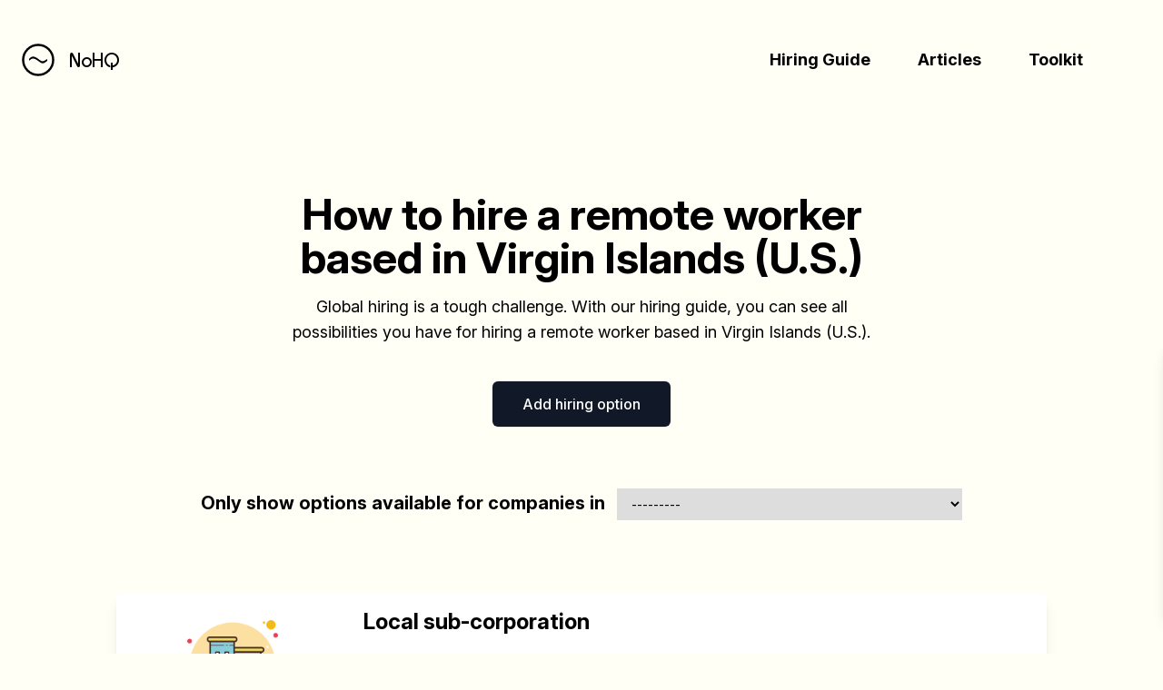

--- FILE ---
content_type: text/html; charset=utf-8
request_url: https://nohq.co/hire/virgin-islands-(u.s.)/
body_size: 11072
content:

<!doctype html>
<html style="overflow-x: hidden" lang="en">
<head>
    <title>How to hire a remote worker based in Virgin Islands (U.S.) - NoHQ</title>
    <meta name="description"
          content="Global hiring is a tough challenge. With our hiring guide, you can see
    all possibilities you have for hiring a remote worker based in Virgin Islands (U.S.).">
    <meta name="robots" content="index, follow">

    <link rel="canonical" href="https://nohq.co/hire/virgin-islands-(u.s.)/">
    <meta name="viewport" content="width=device-width,initial-scale=1">
    <style>
        .h-50 {
            height: 60vh;
        }
    </style>
    <link rel="stylesheet" href="/static/tailwind.min.css">
    <link rel="stylesheet" href="/static/fonts/fonts.css">
    <link rel="stylesheet" href="/static/styles.css">
    <link rel="stylesheet" href="/static/balloon.min.css">

    <link rel="apple-touch-icon" sizes="57x57" href="/static/img/favicon/apple-icon-57x57.png">
    <link rel="apple-touch-icon" sizes="60x60" href="/static/img/favicon/apple-icon-60x60.png">
    <link rel="apple-touch-icon" sizes="72x72" href="/static/img/favicon/apple-icon-72x72.png">
    <link rel="apple-touch-icon" sizes="76x76" href="/static/img/favicon/apple-icon-76x76.png">
    <link rel="apple-touch-icon" sizes="114x114" href="/static/img/favicon/apple-icon-114x114.png">
    <link rel="apple-touch-icon" sizes="120x120" href="/static/img/favicon/apple-icon-120x120.png">
    <link rel="apple-touch-icon" sizes="144x144" href="/static/img/favicon/apple-icon-144x144.png">
    <link rel="apple-touch-icon" sizes="152x152" href="/static/img/favicon/apple-icon-152x152.png">
    <link rel="apple-touch-icon" sizes="180x180" href="/static/img/favicon/apple-icon-180x180.png">
    <link rel="icon" type="image/png" sizes="192x192" href="/static/img/favicon/android-icon-192x192.png">
    <link rel="icon" type="image/png" sizes="32x32" href="/static/img/favicon/favicon-32x32.png">
    <link rel="icon" type="image/png" sizes="96x96" href="/static/img/favicon/favicon-96x96.png">
    <link rel="icon" type="image/png" sizes="16x16" href="/static/img/favicon/favicon-16x16.png">
    <link rel="manifest" href="/static/img/favicon/manifest.json">
    <meta name="msapplication-TileColor" content="#ffffff">
    <meta name="msapplication-TileImage" content="/static/img/favicon/ms-icon-144x144.png">
    <meta name="theme-color" content="#ffffff">

    
        <meta name="twitter:card" content="summary_large_image">
        <meta name="twitter:site" content="@nohqco">
        <meta name="twitter:title"
              content="How to hire a remote worker based in Virgin Islands (U.S.) - NoHQ">
        <meta name="og:description"
              content="Global hiring is a tough challenge. With our hiring guide, you can see
    all possibilities you have for hiring a remote worker based in Virgin Islands (U.S.).">
        <meta name="og:image" content="https://nohq.co/static/img/twittercard.jpg">
    

    <script src="https://cdn.jsdelivr.net/gh/alpinejs/alpine@v2.0.1/dist/alpine.js" async></script>
    <script
            src="https://code.jquery.com/jquery-3.4.1.min.js"
            integrity="sha256-CSXorXvZcTkaix6Yvo6HppcZGetbYMGWSFlBw8HfCJo="
            crossorigin="anonymous"></script>
    

    <script src="https://unpkg.com/isotope-layout@3/dist/isotope.pkgd.min.js"></script>
    <link rel="stylesheet" href="/static/sprite-hq.css">

    <script>
        $( document ).ready(function() {
            setTimeout(function() { 
                $('#grid').isotope({
                    itemSelector: '.option',
                    layoutMode: 'vertical'
                });
            }, 300);
        });

        $('#filter').on('change', function () {
            $('#grid').isotope({filter: '.' + this.value + ', .global'});
        })
    </script>


    <script src="/static/scripts.js" async></script>

    

    
</head>
<body class="bg-yellow-100" style="overflow-x: hidden" x-data="{ open: false, quizpop: false , sub: false, ok: false}">



<nav class="px-6 py-12">
    <div class="flex container mx-auto items-center justify-between flex-wrap">
        <a class="flex items-center flex-shrink-0 mr-6" href="/">
            <svg width="36px" height="36px" viewBox="0 0 73 73" version="1.1" xmlns="http://www.w3.org/2000/svg"
                 xmlns:xlink="http://www.w3.org/1999/xlink">
                <g id="Page-1" stroke="none" stroke-width="1" fill="none" fill-rule="evenodd">
                    <g id="Group" transform="translate(3.000000, 3.000000)">
                        <path d="M14.7319293,34.5036331 C21.8424511,26.3851657 28.5575131,32.2194048 35.5904938,37.2243381 C38.2501547,39.1157373 40.9796025,41.1380795 43.8641326,40.9925873 C47.1286143,40.8179966 50.2302596,38.4028253 53.2233472,36.1767939 C54.5958253,35.1583482 53.9987586,30.9245238 52.6030182,31.972068 C48.617404,34.8819129 44.7093309,37.7917579 40.3825358,35.725768 C36.9397095,34.0671563 33.6984902,30.9972699 30.3487133,28.8148862 C24.4866037,25.0029894 18.9811833,24.5374142 13.5533041,30.7208347 C12.2738754,32.1757571 13.4447465,35.9585556 14.7241752,34.4890839 L14.7319293,34.5036331 Z"
                              id="Path" fill="#000000"></path>
                        <circle id="Oval" stroke="#000000" stroke-width="5" cx="33.5" cy="33.5" r="33.5"></circle>
                    </g>
                </g>
            </svg>
            <span class="font-bauhaus text-xl tracking-tight ml-4">NoHQ</span>
        </a>
        <div class="block md:hidden" onclick="$('.collapsed').toggleClass('collapsed-open')">
            <button class="flex items-center px-3 py-2 border rounded text-black border-black hover:text-white hover:border-white">
                <svg class="fill-current h-3 w-3" viewBox="0 0 20 20" xmlns="http://www.w3.org/2000/svg"><title>
                    Menu</title>
                    <path d="M0 3h20v2H0V3zm0 6h20v2H0V9zm0 6h20v2H0v-2z"/>
                </svg>
            </button>
        </div>
        <div class="w-full block relative flex-grow md:flex md:items-center md:w-auto collapsed md:collapsed-open">
            <div class="text-sm md:flex-grow">

            </div>
            <div class="mr-8">
                
                <div class="inline" id="open-dropdown-membership">
                    <a href="/hire/"
                       class="block mt-4 md:inline-block font-bold md:mt-0 text-black-lighter mr-12 text-lg ">
                        Hiring Guide
                    </a>
                </div>
                
                <a href="/blog/"
                   class="block mt-4 md:inline-block font-bold md:mt-0 text-black-lighter mr-12 text-lg ">
                    Articles
                </a>

                
                <a href="/tools/"
                   class="block mt-4 md:inline-block font-bold md:mt-0 text-black-lighter mr-8 text-lg ">
                    Toolkit
                </a>
            </div>
        </div>
    </div>
</nav>





    <style>
        .option-description p {
            margin-bottom: 1em;
        }
    </style>

    <div class="container mx-auto p-4 sm:w-5/6 text-lg text-center">
        <h1 class="text-4xl sm:text-5xl mt-16 mb-4 font-bold">How to hire a remote worker<br/>based in Virgin Islands (U.S.)
        </h1>
        <p class="text-lg my-2 mx-auto max-w-2xl">Global hiring is a tough challenge. With our hiring guide, you can see
            all possibilities you have for hiring a remote worker based in Virgin Islands (U.S.).</p>

        <a href="https://airtable.com/shrrcDnh9f1gMzb8k" target="_blank"
           class="mt-8 mb-4 inline-block px-8 py-3 border border-transparent text-base leading-6 font-medium rounded-md text-white bg-gray-900 hover:bg-gray-800 focus:outline-none focus:shadow-outline transition duration-150 ease-in-out">
            Add hiring option
        </a>


        <div class="max-w-screen-lg mx-auto p-8 text-center block overflow-hidden rounded-lg my-4">
            <span class="text-xl font-bold inline mr-2">Only show options available for companies in</span>
            <select title="filter" id="filter"
                    class="mt-1 max-w-sm form-select inline pl-3 pr-10 py-2 text-base leading-6 border-gray-300 focus:outline-none focus:shadow-outline-blue focus:border-blue-300 sm:text-sm sm:leading-5">
                <option value="-" selected>---------</option>
                
                    <option value="AF">
                        Afghanistan
                    </option>
                
                    <option value="AL">
                        Albania
                    </option>
                
                    <option value="DZ">
                        Algeria
                    </option>
                
                    <option value="AS">
                        American Samoa
                    </option>
                
                    <option value="AD">
                        Andorra
                    </option>
                
                    <option value="AO">
                        Angola
                    </option>
                
                    <option value="AI">
                        Anguilla
                    </option>
                
                    <option value="AQ">
                        Antarctica
                    </option>
                
                    <option value="AG">
                        Antigua and Barbuda
                    </option>
                
                    <option value="AR">
                        Argentina
                    </option>
                
                    <option value="AM">
                        Armenia
                    </option>
                
                    <option value="AW">
                        Aruba
                    </option>
                
                    <option value="AU">
                        Australia
                    </option>
                
                    <option value="AT">
                        Austria
                    </option>
                
                    <option value="AZ">
                        Azerbaijan
                    </option>
                
                    <option value="BS">
                        Bahamas
                    </option>
                
                    <option value="BH">
                        Bahrain
                    </option>
                
                    <option value="BD">
                        Bangladesh
                    </option>
                
                    <option value="BB">
                        Barbados
                    </option>
                
                    <option value="BY">
                        Belarus
                    </option>
                
                    <option value="BE">
                        Belgium
                    </option>
                
                    <option value="BZ">
                        Belize
                    </option>
                
                    <option value="BJ">
                        Benin
                    </option>
                
                    <option value="BM">
                        Bermuda
                    </option>
                
                    <option value="BT">
                        Bhutan
                    </option>
                
                    <option value="BO">
                        Bolivia
                    </option>
                
                    <option value="BQ">
                        Bonaire, Sint Eustatius and Saba
                    </option>
                
                    <option value="BA">
                        Bosnia and Herzegovina
                    </option>
                
                    <option value="BW">
                        Botswana
                    </option>
                
                    <option value="BV">
                        Bouvet Island
                    </option>
                
                    <option value="BR">
                        Brazil
                    </option>
                
                    <option value="IO">
                        British Indian Ocean Territory
                    </option>
                
                    <option value="BN">
                        Brunei
                    </option>
                
                    <option value="BG">
                        Bulgaria
                    </option>
                
                    <option value="BF">
                        Burkina Faso
                    </option>
                
                    <option value="BI">
                        Burundi
                    </option>
                
                    <option value="CV">
                        Cabo Verde
                    </option>
                
                    <option value="KH">
                        Cambodia
                    </option>
                
                    <option value="CM">
                        Cameroon
                    </option>
                
                    <option value="CA">
                        Canada
                    </option>
                
                    <option value="KY">
                        Cayman Islands
                    </option>
                
                    <option value="CF">
                        Central African Republic
                    </option>
                
                    <option value="TD">
                        Chad
                    </option>
                
                    <option value="CL">
                        Chile
                    </option>
                
                    <option value="CN">
                        China
                    </option>
                
                    <option value="CX">
                        Christmas Island
                    </option>
                
                    <option value="CC">
                        Cocos (Keeling) Islands
                    </option>
                
                    <option value="CO">
                        Colombia
                    </option>
                
                    <option value="KM">
                        Comoros
                    </option>
                
                    <option value="CG">
                        Congo
                    </option>
                
                    <option value="CD">
                        Congo (the Democratic Republic of the)
                    </option>
                
                    <option value="CK">
                        Cook Islands
                    </option>
                
                    <option value="CR">
                        Costa Rica
                    </option>
                
                    <option value="HR">
                        Croatia
                    </option>
                
                    <option value="CU">
                        Cuba
                    </option>
                
                    <option value="CW">
                        Curaçao
                    </option>
                
                    <option value="CY">
                        Cyprus
                    </option>
                
                    <option value="CZ">
                        Czechia
                    </option>
                
                    <option value="CI">
                        Côte d&#39;Ivoire
                    </option>
                
                    <option value="DK">
                        Denmark
                    </option>
                
                    <option value="DJ">
                        Djibouti
                    </option>
                
                    <option value="DM">
                        Dominica
                    </option>
                
                    <option value="DO">
                        Dominican Republic
                    </option>
                
                    <option value="EC">
                        Ecuador
                    </option>
                
                    <option value="EG">
                        Egypt
                    </option>
                
                    <option value="SV">
                        El Salvador
                    </option>
                
                    <option value="GQ">
                        Equatorial Guinea
                    </option>
                
                    <option value="ER">
                        Eritrea
                    </option>
                
                    <option value="EE">
                        Estonia
                    </option>
                
                    <option value="SZ">
                        Eswatini
                    </option>
                
                    <option value="ET">
                        Ethiopia
                    </option>
                
                    <option value="FK">
                        Falkland Islands (Malvinas)
                    </option>
                
                    <option value="FO">
                        Faroe Islands
                    </option>
                
                    <option value="FJ">
                        Fiji
                    </option>
                
                    <option value="FI">
                        Finland
                    </option>
                
                    <option value="FR">
                        France
                    </option>
                
                    <option value="GF">
                        French Guiana
                    </option>
                
                    <option value="PF">
                        French Polynesia
                    </option>
                
                    <option value="TF">
                        French Southern Territories
                    </option>
                
                    <option value="GA">
                        Gabon
                    </option>
                
                    <option value="GM">
                        Gambia
                    </option>
                
                    <option value="GE">
                        Georgia
                    </option>
                
                    <option value="DE">
                        Germany
                    </option>
                
                    <option value="GH">
                        Ghana
                    </option>
                
                    <option value="GI">
                        Gibraltar
                    </option>
                
                    <option value="GR">
                        Greece
                    </option>
                
                    <option value="GL">
                        Greenland
                    </option>
                
                    <option value="GD">
                        Grenada
                    </option>
                
                    <option value="GP">
                        Guadeloupe
                    </option>
                
                    <option value="GU">
                        Guam
                    </option>
                
                    <option value="GT">
                        Guatemala
                    </option>
                
                    <option value="GG">
                        Guernsey
                    </option>
                
                    <option value="GN">
                        Guinea
                    </option>
                
                    <option value="GW">
                        Guinea-Bissau
                    </option>
                
                    <option value="GY">
                        Guyana
                    </option>
                
                    <option value="HT">
                        Haiti
                    </option>
                
                    <option value="HM">
                        Heard Island and McDonald Islands
                    </option>
                
                    <option value="VA">
                        Holy See
                    </option>
                
                    <option value="HN">
                        Honduras
                    </option>
                
                    <option value="HK">
                        Hong Kong
                    </option>
                
                    <option value="HU">
                        Hungary
                    </option>
                
                    <option value="IS">
                        Iceland
                    </option>
                
                    <option value="IN">
                        India
                    </option>
                
                    <option value="ID">
                        Indonesia
                    </option>
                
                    <option value="IR">
                        Iran
                    </option>
                
                    <option value="IQ">
                        Iraq
                    </option>
                
                    <option value="IE">
                        Ireland
                    </option>
                
                    <option value="IM">
                        Isle of Man
                    </option>
                
                    <option value="IL">
                        Israel
                    </option>
                
                    <option value="IT">
                        Italy
                    </option>
                
                    <option value="JM">
                        Jamaica
                    </option>
                
                    <option value="JP">
                        Japan
                    </option>
                
                    <option value="JE">
                        Jersey
                    </option>
                
                    <option value="JO">
                        Jordan
                    </option>
                
                    <option value="KZ">
                        Kazakhstan
                    </option>
                
                    <option value="KE">
                        Kenya
                    </option>
                
                    <option value="KI">
                        Kiribati
                    </option>
                
                    <option value="KW">
                        Kuwait
                    </option>
                
                    <option value="KG">
                        Kyrgyzstan
                    </option>
                
                    <option value="LA">
                        Laos
                    </option>
                
                    <option value="LV">
                        Latvia
                    </option>
                
                    <option value="LB">
                        Lebanon
                    </option>
                
                    <option value="LS">
                        Lesotho
                    </option>
                
                    <option value="LR">
                        Liberia
                    </option>
                
                    <option value="LY">
                        Libya
                    </option>
                
                    <option value="LI">
                        Liechtenstein
                    </option>
                
                    <option value="LT">
                        Lithuania
                    </option>
                
                    <option value="LU">
                        Luxembourg
                    </option>
                
                    <option value="MO">
                        Macao
                    </option>
                
                    <option value="MG">
                        Madagascar
                    </option>
                
                    <option value="MW">
                        Malawi
                    </option>
                
                    <option value="MY">
                        Malaysia
                    </option>
                
                    <option value="MV">
                        Maldives
                    </option>
                
                    <option value="ML">
                        Mali
                    </option>
                
                    <option value="MT">
                        Malta
                    </option>
                
                    <option value="MH">
                        Marshall Islands
                    </option>
                
                    <option value="MQ">
                        Martinique
                    </option>
                
                    <option value="MR">
                        Mauritania
                    </option>
                
                    <option value="MU">
                        Mauritius
                    </option>
                
                    <option value="YT">
                        Mayotte
                    </option>
                
                    <option value="MX">
                        Mexico
                    </option>
                
                    <option value="FM">
                        Micronesia (Federated States of)
                    </option>
                
                    <option value="MD">
                        Moldova
                    </option>
                
                    <option value="MC">
                        Monaco
                    </option>
                
                    <option value="MN">
                        Mongolia
                    </option>
                
                    <option value="ME">
                        Montenegro
                    </option>
                
                    <option value="MS">
                        Montserrat
                    </option>
                
                    <option value="MA">
                        Morocco
                    </option>
                
                    <option value="MZ">
                        Mozambique
                    </option>
                
                    <option value="MM">
                        Myanmar
                    </option>
                
                    <option value="NA">
                        Namibia
                    </option>
                
                    <option value="NR">
                        Nauru
                    </option>
                
                    <option value="NP">
                        Nepal
                    </option>
                
                    <option value="NL">
                        Netherlands
                    </option>
                
                    <option value="NC">
                        New Caledonia
                    </option>
                
                    <option value="NZ">
                        New Zealand
                    </option>
                
                    <option value="NI">
                        Nicaragua
                    </option>
                
                    <option value="NE">
                        Niger
                    </option>
                
                    <option value="NG">
                        Nigeria
                    </option>
                
                    <option value="NU">
                        Niue
                    </option>
                
                    <option value="NF">
                        Norfolk Island
                    </option>
                
                    <option value="KP">
                        North Korea
                    </option>
                
                    <option value="MK">
                        North Macedonia
                    </option>
                
                    <option value="MP">
                        Northern Mariana Islands
                    </option>
                
                    <option value="NO">
                        Norway
                    </option>
                
                    <option value="OM">
                        Oman
                    </option>
                
                    <option value="PK">
                        Pakistan
                    </option>
                
                    <option value="PW">
                        Palau
                    </option>
                
                    <option value="PS">
                        Palestine, State of
                    </option>
                
                    <option value="PA">
                        Panama
                    </option>
                
                    <option value="PG">
                        Papua New Guinea
                    </option>
                
                    <option value="PY">
                        Paraguay
                    </option>
                
                    <option value="PE">
                        Peru
                    </option>
                
                    <option value="PH">
                        Philippines
                    </option>
                
                    <option value="PN">
                        Pitcairn
                    </option>
                
                    <option value="PL">
                        Poland
                    </option>
                
                    <option value="PT">
                        Portugal
                    </option>
                
                    <option value="PR">
                        Puerto Rico
                    </option>
                
                    <option value="QA">
                        Qatar
                    </option>
                
                    <option value="RO">
                        Romania
                    </option>
                
                    <option value="RU">
                        Russia
                    </option>
                
                    <option value="RW">
                        Rwanda
                    </option>
                
                    <option value="RE">
                        Réunion
                    </option>
                
                    <option value="BL">
                        Saint Barthélemy
                    </option>
                
                    <option value="SH">
                        Saint Helena, Ascension and Tristan da Cunha
                    </option>
                
                    <option value="KN">
                        Saint Kitts and Nevis
                    </option>
                
                    <option value="LC">
                        Saint Lucia
                    </option>
                
                    <option value="MF">
                        Saint Martin (French part)
                    </option>
                
                    <option value="PM">
                        Saint Pierre and Miquelon
                    </option>
                
                    <option value="VC">
                        Saint Vincent and the Grenadines
                    </option>
                
                    <option value="WS">
                        Samoa
                    </option>
                
                    <option value="SM">
                        San Marino
                    </option>
                
                    <option value="ST">
                        Sao Tome and Principe
                    </option>
                
                    <option value="SA">
                        Saudi Arabia
                    </option>
                
                    <option value="SN">
                        Senegal
                    </option>
                
                    <option value="RS">
                        Serbia
                    </option>
                
                    <option value="SC">
                        Seychelles
                    </option>
                
                    <option value="SL">
                        Sierra Leone
                    </option>
                
                    <option value="SG">
                        Singapore
                    </option>
                
                    <option value="SX">
                        Sint Maarten (Dutch part)
                    </option>
                
                    <option value="SK">
                        Slovakia
                    </option>
                
                    <option value="SI">
                        Slovenia
                    </option>
                
                    <option value="SB">
                        Solomon Islands
                    </option>
                
                    <option value="SO">
                        Somalia
                    </option>
                
                    <option value="ZA">
                        South Africa
                    </option>
                
                    <option value="GS">
                        South Georgia and the South Sandwich Islands
                    </option>
                
                    <option value="KR">
                        South Korea
                    </option>
                
                    <option value="SS">
                        South Sudan
                    </option>
                
                    <option value="ES">
                        Spain
                    </option>
                
                    <option value="LK">
                        Sri Lanka
                    </option>
                
                    <option value="SD">
                        Sudan
                    </option>
                
                    <option value="SR">
                        Suriname
                    </option>
                
                    <option value="SJ">
                        Svalbard and Jan Mayen
                    </option>
                
                    <option value="SE">
                        Sweden
                    </option>
                
                    <option value="CH">
                        Switzerland
                    </option>
                
                    <option value="SY">
                        Syria
                    </option>
                
                    <option value="TW">
                        Taiwan
                    </option>
                
                    <option value="TJ">
                        Tajikistan
                    </option>
                
                    <option value="TZ">
                        Tanzania
                    </option>
                
                    <option value="TH">
                        Thailand
                    </option>
                
                    <option value="TL">
                        Timor-Leste
                    </option>
                
                    <option value="TG">
                        Togo
                    </option>
                
                    <option value="TK">
                        Tokelau
                    </option>
                
                    <option value="TO">
                        Tonga
                    </option>
                
                    <option value="TT">
                        Trinidad and Tobago
                    </option>
                
                    <option value="TN">
                        Tunisia
                    </option>
                
                    <option value="TR">
                        Turkey
                    </option>
                
                    <option value="TM">
                        Turkmenistan
                    </option>
                
                    <option value="TC">
                        Turks and Caicos Islands
                    </option>
                
                    <option value="TV">
                        Tuvalu
                    </option>
                
                    <option value="UG">
                        Uganda
                    </option>
                
                    <option value="UA">
                        Ukraine
                    </option>
                
                    <option value="AE">
                        United Arab Emirates
                    </option>
                
                    <option value="GB">
                        United Kingdom
                    </option>
                
                    <option value="UM">
                        United States Minor Outlying Islands
                    </option>
                
                    <option value="US">
                        United States of America
                    </option>
                
                    <option value="UY">
                        Uruguay
                    </option>
                
                    <option value="UZ">
                        Uzbekistan
                    </option>
                
                    <option value="VU">
                        Vanuatu
                    </option>
                
                    <option value="VE">
                        Venezuela
                    </option>
                
                    <option value="VN">
                        Vietnam
                    </option>
                
                    <option value="VG">
                        Virgin Islands (British)
                    </option>
                
                    <option value="VI">
                        Virgin Islands (U.S.)
                    </option>
                
                    <option value="WF">
                        Wallis and Futuna
                    </option>
                
                    <option value="EH">
                        Western Sahara
                    </option>
                
                    <option value="YE">
                        Yemen
                    </option>
                
                    <option value="ZM">
                        Zambia
                    </option>
                
                    <option value="ZW">
                        Zimbabwe
                    </option>
                
                    <option value="AX">
                        Åland Islands
                    </option>
                
            </select>
        </div>


        <section class="max-w-screen-lg mx-auto mt-8 rounded text-left" id="grid">

            

            
                <div href="javascript:void(0);"
                    class="p-4 sm:p-0 block bg-white overflow-hidden shadow-lg w-full rounded-lg my-4 cursor-default option global">
                    <div class="grid sm:grid-cols-4">
                        
                        <div class="col-span-1 relative">
                            <div class="flex flex-col items-start">
                                
                                    <img src="/media/company.png" class="w-1/2 rounded-lg max-w-sm sm:mx-auto md:my-4 float-left mr-4 md:my-2 sm:my-4 mb-4 lg:float-none" alt="">
                                
                            </div>
                        </div>
                        <div class="sm:p-4 col-span-3">
                            <h2 class="text-2xl md:mb-10 sm:mb-8 font-bold">
                                
                                    Local sub-corporation
                                
                            </h2>
                            <div class="text-lg block option-description"><p>The legally compliant way to hire employees in any country of the world is to set up a sub-corporation in said country. Depending on the country, this is easier said than done and often needs local representation. It's therefore only realistic to do if you are planning on quickly hiring a larger team in a specific country or are already working with a big workforce in a specifc country.</p></div>
                            <div class="sm:flex">
                                <div class="w-1/2">
                                    <h3 class="text-xl font-bold mt-4 mb-2">Positives</h3>
                                    <div>
                                        <ul>
<li>legally compliant</li>
<li>possible worldwide</li>
<li>employee protection</li>
</ul>
                                    </div>
                                </div>
                                <div>
                                    <h3 class="text-xl font-bold mt-4 mb-2">Negatives</h3>
                                    <div>
                                        <ul>
<li>expensive</li>
<li>large overhead and operational cost</li>
</ul>
                                    </div>
                                </div>
                            </div>
                            <h3 class="text-xl font-bold mt-4 mb-2">Available in</h3>
                            
                                🌍 Worldwide!
                            
                            <!-- Tags -->
                            
                        </div>
                    </div>
                </div>
            
                <div href="https://deel.grsm.io/1pkliyjf9tt8?ref=nohq"
                    class="p-4 sm:p-0 block bg-white overflow-hidden shadow-lg w-full rounded-lg my-4 hover:bg-gray-50 transition-all duration-200 ease-in-out option global">
                    <div class="grid sm:grid-cols-4">
                        
                        <div class="col-span-1 relative">
                            <div class="flex flex-col items-start">
                                
                                    <img src="/media/1_m56b34HlIDSZfM1u6RLmRQ.png" class="w-1/2 rounded-lg max-w-sm sm:mx-auto md:my-4 float-left mr-4 md:my-2 sm:my-4 mb-4 lg:float-none" alt="">
                                
                            </div>
                        </div>
                        <div class="sm:p-4 col-span-3">
                            <h2 class="text-2xl md:mb-10 sm:mb-8 font-bold">
                                
                                    <a href="https://deel.grsm.io/1pkliyjf9tt8?ref=nohq" class="no-underline hover:underline" title="Go to Site...">
                                        Deel
                                    </a>
                                
                            </h2>
                            <div class="text-lg block option-description"><p>Deel is a payment solution and management software for remote teams that are planning to onboard remote employees in the form of contractors. The issue that Deel solves here is establishing legally compliant contracts with everyone and running payroll, making sure that everyone gets paid on time, no matter where they are.</p>
<p>Compared to running your own payroll, this obviously comes at a cost. However, the cost is substantially lower than a EOR (employer of record) solution and starting at just $50/month.</p></div>
                            <div class="sm:flex">
                                <div class="w-1/2">
                                    <h3 class="text-xl font-bold mt-4 mb-2">Positives</h3>
                                    <div>
                                        <ul>
<li>less overhead</li>
<li>simple, cheap pricing</li>
<li>legally compliant</li>
</ul>
                                    </div>
                                </div>
                                <div>
                                    <h3 class="text-xl font-bold mt-4 mb-2">Negatives</h3>
                                    <div>
                                        <ul>
<li>no local employee benefits</li>
<li>cost scales per contract</li>
</ul>
                                    </div>
                                </div>
                            </div>
                            <h3 class="text-xl font-bold mt-4 mb-2">Available in</h3>
                            
                                🌍 Worldwide!
                            
                            <!-- Tags -->
                            
                        </div>
                    </div>
                </div>
            
                <div href="javascript:void(0);"
                    class="p-4 sm:p-0 block bg-white overflow-hidden shadow-lg w-full rounded-lg my-4 cursor-default option global">
                    <div class="grid sm:grid-cols-4">
                        
                        <div class="col-span-1 relative">
                            <div class="flex flex-col items-start">
                                
                                    <img src="/media/contract.png" class="w-1/2 rounded-lg max-w-sm sm:mx-auto md:my-4 float-left mr-4 md:my-2 sm:my-4 mb-4 lg:float-none" alt="">
                                
                            </div>
                        </div>
                        <div class="sm:p-4 col-span-3">
                            <h2 class="text-2xl md:mb-10 sm:mb-8 font-bold">
                                
                                    Independent contractor
                                
                            </h2>
                            <div class="text-lg block option-description"><p>The catch-all solution to hiring remote workers is to do so as independent contractors. ICA (Independent Contractor Agreements) are usually simple and short contracts that are legally compliant in some form or another in any country of the world.</p>
<p>The important distinction here is that independent contractors are not legally employed as employees. In their respective jurisdictions, your employees may therefore not be legally protected under employment laws, but are self-employed.</p></div>
                            <div class="sm:flex">
                                <div class="w-1/2">
                                    <h3 class="text-xl font-bold mt-4 mb-2">Positives</h3>
                                    <div>
                                        <ul>
<li>extremely simple to set up</li>
<li>cheap to set up and run</li>
<li>no legal overhead for company</li>
</ul>
                                    </div>
                                </div>
                                <div>
                                    <h3 class="text-xl font-bold mt-4 mb-2">Negatives</h3>
                                    <div>
                                        <ul>
<li>not protected as employee</li>
<li>higher overhead and cost for employee</li>
<li>missing local perks and pension regulations</li>
</ul>
                                    </div>
                                </div>
                            </div>
                            <h3 class="text-xl font-bold mt-4 mb-2">Available in</h3>
                            
                                🌍 Worldwide!
                            
                            <!-- Tags -->
                            
                        </div>
                    </div>
                </div>
            




        </section>

    </div>

    <!-- <div class="a2a_kit a2a_kit_size_32 a2a_floating_style a2a_vertical_style"
         style="top:150px;">
        <a class="a2a_button_facebook"></a>
        <a class="a2a_button_twitter"></a>
        <a class="a2a_button_linkedin"></a>
        <a class="a2a_button_reddit"></a>
        <a class="a2a_button_hacker_news"></a>
        <a class="a2a_button_email"></a>
        <a class="a2a_dd" href="https://www.addtoany.com/share"></a>
    </div>

    <script async src="https://static.addtoany.com/menu/page.js"></script> -->

    

<style>
    .modal {
        transition: opacity 0.25s ease;
    }
</style>

<div id="newsletterpop" class="pop-up">
    <div class="pop-up-wrapper">
        <div class="pop-up-inner">
            <h2 class="font-bold">Build productive remote teams</h2>

            <p class="px-4 pt-2">Actionable advice and guides on how to build an effective remote team, sent to your
                inbox twice per month.</p>
            <form action="/api/subscribe/" method="post" class="subscribe-form"><input type="hidden" name="csrfmiddlewaretoken" value="V9Z7p7bVPpVhA5x1zvjKGRBcDCeHbKLoz0uY0wlOlNGmZ3oCTx3Z7GTbR1H4Wpwg">
                <fieldgroup>
                    <input aria-label="Email" name="email"
                                       class="appearance-none block w-full px-3 py-3 border border-gray-300 text-base leading-6 rounded-md placeholder-gray-500 shadow-sm focus:outline-none focus:placeholder-gray-400 focus:shadow-outline focus:border-blue-300 transition duration-150 ease-in-out sm:flex-1"
                                       placeholder="Enter your email"/>
                </fieldgroup>
                <button class="inline-block mt-4 px-5 py-2 border border-transparent text-base leading-6 font-medium rounded-md text-white bg-gray-900 hover:bg-gray-800 focus:outline-none focus:shadow-outline transition duration-150 ease-in-out">
                    Subscribe <img src="/static/img/icon-right.svg" alt="Right Arrow" width="18px"
                                   class="inline">
                </button>
            </form>
            <p class="disclaimer">By clicking "subscribe" you agree to receive emails from NoHQ.</p>
            <button id="closePopup" class="close" type="button"><span>&times;</span></button>
        </div><!--pop-up-inner-->
    </div><!--pop-up-wrapper-->
</div><!--pop-up-->


<div class="modal opacity-0 pointer-events-none fixed w-full h-full top-0 left-0 flex items-center justify-center">
    <div class="modal-overlay absolute w-full h-full bg-gray-900 opacity-50"></div>

    <div class="modal-container bg-white w-11/12 md:max-w-lg mx-auto rounded shadow-lg z-50 overflow-y-auto">

        <div class="modal-close absolute top-0 right-0 cursor-pointer flex flex-col items-center mt-4 mr-4 text-white text-sm z-50">
            <svg class="fill-current text-white" xmlns="http://www.w3.org/2000/svg" width="18" height="18"
                 viewBox="0 0 18 18">
                <path d="M14.53 4.53l-1.06-1.06L9 7.94 4.53 3.47 3.47 4.53 7.94 9l-4.47 4.47 1.06 1.06L9 10.06l4.47 4.47 1.06-1.06L10.06 9z"></path>
            </svg>
            <span class="text-sm">(Esc)</span>
        </div>

        <!-- Add margin if you want to see some of the overlay behind the modal-->
        <div class="modal-content py-4 text-center px-6 relative">
            <!--Title-->
            <div class="flex justify-between items-center pb-1">
                <p class="text-2xl font-bold">Build effective, healthy and scalable remote teams!</p>
                <div class="modal-close cursor-pointer z-50 absolute" style="top: 15px; right: 15px;">
                    <svg class="fill-current text-black" xmlns="http://www.w3.org/2000/svg" width="18" height="18"
                         viewBox="0 0 18 18">
                        <path d="M14.53 4.53l-1.06-1.06L9 7.94 4.53 3.47 3.47 4.53 7.94 9l-4.47 4.47 1.06 1.06L9 10.06l4.47 4.47 1.06-1.06L10.06 9z"></path>
                    </svg>
                </div>
            </div>

            <p class="text-lg mb-2">Our newsletter includes everything you need to build a happy, healthy and effecitve remote team. Sent to your inbox twice per month!.</p>

            <div class="block w-4/5 mx-auto p-4 text-lg text-left">
                <span class="block mb-2">✅ Actionable Guides and Research</span>
                <span class="block mb-2">✅ Exclusive interviews with Exports</span>
                <span class="block mb-2">✅ Tools and Services for remote work</span>
                <span class="block mb-2">✅ Sent every other week</span>
                <span class="block mb-2">✅ Free, forever</span>
            </div>

            <form action="/api/subscribe/" method="post" class="subscribe-form m-4"><input type="hidden" name="csrfmiddlewaretoken" value="V9Z7p7bVPpVhA5x1zvjKGRBcDCeHbKLoz0uY0wlOlNGmZ3oCTx3Z7GTbR1H4Wpwg">
                <fieldgroup>
                    <input aria-label="Email" name="email"
                                       class="appearance-none block w-full px-3 py-3 border border-gray-300 text-base leading-6 rounded-md placeholder-gray-500 shadow-sm focus:outline-none focus:placeholder-gray-400 focus:shadow-outline focus:border-blue-300 transition duration-150 ease-in-out sm:flex-1"
                                       placeholder="Enter your email"/>
                </fieldgroup>
                <button class="block mx-auto mt-4 px-5 py-3 border border-transparent text-base leading-6 font-medium rounded-md text-white bg-gray-900 hover:bg-gray-800 focus:outline-none focus:shadow-outline transition duration-150 ease-in-out">
                    Make your remote team more productive <img src="/static/img/icon-right.svg" alt="Right Arrow" width="18px"
                                   class="inline">
                </button>
            </form>

            <!--Footer-->
            <div class="flex justify-end pt-2">
            </div>

        </div>
    </div>
</div>



<div class="bg-white">
    <div class="max-w-screen-xl mx-auto py-12 px-4 sm:px-6 lg:py-16 lg:px-8">
        <div class="xl:grid xl:grid-cols-3 xl:gap-8">
            <div class="grid grid-cols-2 gap-8 xl:col-span-2">
                <div class="md:grid md:grid-cols-2 md:gap-8">
                    <div>
                        <h4 class="text-sm leading-5 font-semibold tracking-wider text-gray-400 uppercase">
                            Resources
                        </h4>
                        <ul class="mt-4 list-none pl-0">
                            <li>
                                <a href="/blog/"
                                   class="text-base leading-6 text-gray-500 hover:text-gray-900">
                                    Guides
                                </a>
                            </li>
                            <li class="mt-4">
                                <a href="/tools/"
                                   class="text-base leading-6 text-gray-500 hover:text-gray-900">
                                    Toolkit
                                </a>
                            </li>
                            <li class="mt-4">
                                <a href="/faq/"
                                   class="text-base leading-6 text-gray-500 hover:text-gray-900">
                                    FAQ
                                </a>
                            </li>
                            <li class="mt-4">
                                <a href="/glossary/"
                                   class="text-base leading-6 text-gray-500 hover:text-gray-900">
                                    Glossary
                                </a>
                            </li>
                            <li class="mt-4">
                                <a href="/job-boards/"
                                   class="text-base leading-6 text-gray-500 hover:text-gray-900">
                                    Job Boards
                                </a>
                            </li>
                            <li class="mt-4">
                                <a href="/kit/"
                                   class="text-base leading-6 text-gray-500 hover:text-gray-900">
                                    Starter Kit
                                </a>
                            </li>
                        </ul>
                    </div>
                    <div class="mt-12 md:mt-0">
                        <h4 class="text-sm leading-5 font-semibold tracking-wider text-gray-400 uppercase">
                            Guides
                        </h4>
                        <ul class="mt-4 list-none pl-0">
                            <li>
                                <a href="/start/beginners/" class="text-base leading-6 text-gray-500 hover:text-gray-900">
                                    For Beginners
                                </a>
                            </li>
                            <li class="mt-4">
                                <a href="/start/remote-first-founders/" class="text-base leading-6 text-gray-500 hover:text-gray-900">
                                    Remote-First Company
                                </a>
                            </li>
                            <li class="mt-4">
                                <a href="/start/partial-remote/" class="text-base leading-6 text-gray-500 hover:text-gray-900">
                                    Partially Remote Company
                                </a>
                            </li>
                            <li class="mt-4">
                                <a href="/start/transition/" class="text-base leading-6 text-gray-500 hover:text-gray-900">
                                    Transitioning
                                </a>
                            </li>
                        </ul>
                    </div>
                </div>
                <div class="ml-6">
                    <div>
                        <h4 class="text-sm leading-5 font-semibold tracking-wider text-gray-400 uppercase">
                            Work With Us
                        </h4>
                        <ul class="mt-4 list-none pl-0">
                            <li>
                                <a href="/sponsorship/"
                                   class="text-base leading-6 text-gray-500 hover:text-gray-900">
                                    Sponsorships
                                </a>
                            </li>
                            <li class="mt-4">
                                <a href="/tools/"
                                   class="text-base leading-6 text-gray-500 hover:text-gray-900">
                                    Add your Tool
                                </a>
                            </li>
                        </ul>
                    </div>
                </div>
            </div>
            <div class="mt-8 xl:mt-0">
                <h4 class="text-sm leading-5 font-semibold tracking-wider text-gray-400 uppercase">
                    Subscribe to our newsletter
                </h4>
                <p class="mt-4 text-gray-500 text-base leading-6">
                    A collection of resources, all around a certain remote work topic, sent every other week.
                </p>
                <form class="mt-4 sm:flex sm:max-w-md subscribe-form" action="/api/subscribe/"
                      method="post"><input type="hidden" name="csrfmiddlewaretoken" value="V9Z7p7bVPpVhA5x1zvjKGRBcDCeHbKLoz0uY0wlOlNGmZ3oCTx3Z7GTbR1H4Wpwg">
                    <input aria-label="Email address" type="email" name="email" required
                           class="appearance-none w-full px-5 py-3 border border-gray-300 text-base leading-6 rounded-md text-gray-900 bg-white placeholder-gray-500 focus:outline-none focus:placeholder-gray-400 focus:border-blue-300 focus:shadow-outline transition duration-150 ease-in-out"
                           placeholder="Enter your email"/>
                    <div class="mt-3 rounded-md shadow sm:mt-0 sm:ml-3 sm:flex-shrink-0">
                        <button class="w-full flex items-center justify-center px-5 py-3 border border-transparent text-base leading-6 font-medium rounded-md text-white bg-indigo-600 hover:bg-indigo-500 focus:outline-none focus:shadow-outline transition duration-150 ease-in-out">
                            Subscribe
                        </button>
                    </div>
                </form>
                <p class="mt-4 text-gray-500 text-base leading-6">Still on the fence? Read
                    <button type="button" @click="open = true;" class="font-medium underline">
                        past issues.
                    </button>
                </p>
            </div>
        </div>
        <div class="mt-8 border-t border-gray-200 pt-8 md:flex md:items-center md:justify-between">
            <div class="flex md:order-2">
                
                <a href="https://twitter.com/nohqco" class="ml-6 text-gray-400 hover:text-gray-500">
                    <span class="sr-only">Twitter</span>
                    <svg class="h-6 w-6" fill="currentColor" viewBox="0 0 24 24">
                        <path d="M8.29 20.251c7.547 0 11.675-6.253 11.675-11.675 0-.178 0-.355-.012-.53A8.348 8.348 0 0022 5.92a8.19 8.19 0 01-2.357.646 4.118 4.118 0 001.804-2.27 8.224 8.224 0 01-2.605.996 4.107 4.107 0 00-6.993 3.743 11.65 11.65 0 01-8.457-4.287 4.106 4.106 0 001.27 5.477A4.072 4.072 0 012.8 9.713v.052a4.105 4.105 0 003.292 4.022 4.095 4.095 0 01-1.853.07 4.108 4.108 0 003.834 2.85A8.233 8.233 0 012 18.407a11.616 11.616 0 006.29 1.84"/>
                    </svg>
                </a>
            </div>
            <p class="mt-8 text-base leading-6 text-gray-400 md:mt-0 md:order-1">
                &copy; 2026 NoHQ. All rights reserved.
            </p>
        </div>
    </div>
</div>

<div x-show="open" style="display: none"
     class="fixed bottom-0 z-20 inset-x-0 px-4 pb-6 sm:inset-0 sm:p-0 sm:flex sm:items-center sm:justify-center">
    <div x-show="open" x-transition:enter="ease-out duration-300" x-transition:enter-start="opacity-0"
         x-transition:enter-end="opacity-100" x-transition:leave="ease-in duration-200"
         x-transition:leave-start="opacity-100" x-transition:leave-end="opacity-0"
         class="fixed inset-0 transition-opacity">
        <div class="absolute inset-0 bg-gray-500 opacity-75" @click="open = false;"></div>
    </div>

    <div x-show="open" x-transition:enter="ease-out duration-300"
         x-transition:enter-start="opacity-0 translate-y-4 sm:translate-y-0 sm:scale-95"
         x-transition:enter-end="opacity-100 translate-y-0 sm:scale-100" x-transition:leave="ease-in duration-200"
         x-transition:leave-start="opacity-100 translate-y-0 sm:scale-100"
         x-transition:leave-end="opacity-0 translate-y-4 sm:translate-y-0 sm:scale-95"
         class="z-50 bg-white rounded-lg px-4 pt-5 pb-4 overflow-hidden shadow-xl transform transition-all sm:max-w-md sm:w-full sm:p-6">
        <div>
            <div class="mt-3 text-center sm:mt-5">
                <h3 class="text-lg leading-6 font-medium text-gray-900">
                    Past Issues
                </h3>
                <div class="mt-2">
                    <div class="bg-white shadow overflow-hidden sm:rounded-md mt-4">
                        <ul style="padding-left: 20px; margin: 6px">
                            <li class="list-none">
                                <a href="http://x33xq.mjt.lu/nl2/x33xq/580m7.html?hl=de " target="_blank"
                                   class="block hover:bg-gray-50 focus:outline-none focus:bg-gray-50 transition duration-150 ease-in-out">
                                    <div class="px-4 py-4 flex items-center">
                                        <div class="min-w-0 flex-1 sm:flex sm:items-center sm:justify-between">
                                            <div>
                                                <div class="text-sm leading-5 font-medium text-black truncate">
                                                    How investors work with global remote companies
                                                </div>
                                                <div class="mt-2 flex">
                                                    <div class="flex items-center text-sm leading-5 text-gray-500">

                                                        <time datetime="2020-01-28">July 29, 2020</time>
                                                    </div>
                                                </div>
                                            </div>
                                        </div>
                                        <div class="ml-5 flex-shrink-0">
                                            <svg class="h-5 w-5 text-gray-400" fill="currentColor" viewBox="0 0 20 20">
                                                <path fill-rule="evenodd"
                                                      d="M7.293 14.707a1 1 0 010-1.414L10.586 10 7.293 6.707a1 1 0 011.414-1.414l4 4a1 1 0 010 1.414l-4 4a1 1 0 01-1.414 0z"
                                                      clip-rule="evenodd"/>
                                            </svg>
                                        </div>
                                    </div>
                                </a>
                            </li>
                            <li class="list-none">
                                <a href="http://x33xq.mjt.lu/nl2/x33xq/579p0.html" target="_blank"
                                   class="block hover:bg-gray-50 focus:outline-none focus:bg-gray-50 transition duration-150 ease-in-out">
                                    <div class="px-4 py-4 flex items-center">
                                        <div class="min-w-0 flex-1 sm:flex sm:items-center sm:justify-between">
                                            <div>
                                                <div class="text-sm leading-5 font-medium text-black truncate">
                                                    How Automattic handles remote work
                                                </div>
                                                <div class="mt-2 flex">
                                                    <div class="flex items-center text-sm leading-5 text-gray-500">

                                                        <time datetime="2020-01-28">July 14, 2020</time>
                                                    </div>
                                                </div>
                                            </div>
                                        </div>
                                        <div class="ml-5 flex-shrink-0">
                                            <svg class="h-5 w-5 text-gray-400" fill="currentColor" viewBox="0 0 20 20">
                                                <path fill-rule="evenodd"
                                                      d="M7.293 14.707a1 1 0 010-1.414L10.586 10 7.293 6.707a1 1 0 011.414-1.414l4 4a1 1 0 010 1.414l-4 4a1 1 0 01-1.414 0z"
                                                      clip-rule="evenodd"/>
                                            </svg>
                                        </div>
                                    </div>
                                </a>
                            </li>
                             <li class="list-none">
                                <a href="http://x33xq.mjt.lu/nl2/x33xq/57736.html?hl=de" target="_blank"
                                   class="block hover:bg-gray-50 focus:outline-none focus:bg-gray-50 transition duration-150 ease-in-out">
                                    <div class="px-4 py-4 flex items-center">
                                        <div class="min-w-0 flex-1 sm:flex sm:items-center sm:justify-between">
                                            <div>
                                                <div class="text-sm leading-5 font-medium text-black truncate">
                                                    The remote worker's starter kit
                                                </div>
                                                <div class="mt-2 flex">
                                                    <div class="flex items-center text-sm leading-5 text-gray-500">

                                                        <time datetime="2020-01-14">June 29, 2020</time>
                                                    </div>
                                                </div>
                                            </div>
                                        </div>
                                        <div class="ml-5 flex-shrink-0">
                                            <svg class="h-5 w-5 text-gray-400" fill="currentColor" viewBox="0 0 20 20">
                                                <path fill-rule="evenodd"
                                                      d="M7.293 14.707a1 1 0 010-1.414L10.586 10 7.293 6.707a1 1 0 011.414-1.414l4 4a1 1 0 010 1.414l-4 4a1 1 0 01-1.414 0z"
                                                      clip-rule="evenodd"/>
                                            </svg>
                                        </div>
                                    </div>
                                </a>
                            </li>
                            <li class="list-none">
                                <a href="http://x33xq.mjt.lu/nl2/x33xq/57ngo.html" target="_blank"
                                   class="block hover:bg-gray-50 focus:outline-none focus:bg-gray-50 transition duration-150 ease-in-out">
                                    <div class="px-4 py-4 flex items-center">
                                        <div class="min-w-0 flex-1 sm:flex sm:items-center sm:justify-between">
                                            <div>
                                                <div class="text-sm leading-5 font-medium text-black truncate">
                                                    The workplace is changing, are you?
                                                </div>
                                                <div class="mt-2 flex">
                                                    <div class="flex items-center text-sm leading-5 text-gray-500">

                                                        <time datetime="2020-03-14">June 14, 2020</time>
                                                    </div>
                                                </div>
                                            </div>
                                        </div>
                                        <div class="ml-5 flex-shrink-0">
                                            <svg class="h-5 w-5 text-gray-400" fill="currentColor" viewBox="0 0 20 20">
                                                <path fill-rule="evenodd"
                                                      d="M7.293 14.707a1 1 0 010-1.414L10.586 10 7.293 6.707a1 1 0 011.414-1.414l4 4a1 1 0 010 1.414l-4 4a1 1 0 01-1.414 0z"
                                                      clip-rule="evenodd"/>
                                            </svg>
                                        </div>
                                    </div>
                                </a>
                            </li>
                            <li class="list-none">
                                <a href="http://x33xq.mjt.lu/nl2/x33xq/57im3.html" target="_blank"
                                   class="block hover:bg-gray-50 focus:outline-none focus:bg-gray-50 transition duration-150 ease-in-out">
                                    <div class="px-4 py-4 flex items-center">
                                        <div class="min-w-0 flex-1 sm:flex sm:items-center sm:justify-between">
                                            <div>
                                                <div class="text-sm leading-5 font-medium text-black truncate">
                                                    How Basecamp builds new product remotely
                                                </div>
                                                <div class="mt-2 flex">
                                                    <div class="flex items-center text-sm leading-5 text-gray-500">

                                                        <time datetime="2020-02-28">May 29, 2020</time>
                                                    </div>
                                                </div>
                                            </div>
                                        </div>
                                        <div class="ml-5 flex-shrink-0">
                                            <svg class="h-5 w-5 text-gray-400" fill="currentColor" viewBox="0 0 20 20">
                                                <path fill-rule="evenodd"
                                                      d="M7.293 14.707a1 1 0 010-1.414L10.586 10 7.293 6.707a1 1 0 011.414-1.414l4 4a1 1 0 010 1.414l-4 4a1 1 0 01-1.414 0z"
                                                      clip-rule="evenodd"/>
                                            </svg>
                                        </div>
                                    </div>
                                </a>
                            </li>


                        </ul>
                    </div>
                </div>
                <p class="text-sm mt-8 text-gray-500">
                    ... and a few dozen more since October 2019!
                </p>
            </div>
        </div>
        <div class="mt-5 sm:mt-6">
      <span class="flex w-full rounded-md shadow-sm">
        <button @click="open = false;" type="button"
                class="inline-flex justify-center w-full rounded-md border border-transparent px-4 py-2 bg-black text-base leading-6 font-medium text-white shadow-sm focus:outline-none focus:shadow-outline-indigo transition ease-in-out duration-150 sm:text-sm sm:leading-5">
            Go back to site
        </button>
      </span>
        </div>
    </div>
</div>

<!-- 100% privacy-first analytics -->
<script async defer src="https://scripts.simpleanalyticscdn.com/latest.js"></script>
<noscript><img src="https://queue.simpleanalyticscdn.com/noscript.gif" alt="" referrerpolicy="no-referrer-when-downgrade" /></noscript>

    <script>
        $('#open-dropdown-membership').on('mouseover', function () {
            $('#membership').removeClass('md:hidden')
        });

        $('#open-dropdown-membership').on('mouseout', function () {
            $('#membership').addClass('md:hidden')
        });
    </script>



<script defer src="https://static.cloudflareinsights.com/beacon.min.js/vcd15cbe7772f49c399c6a5babf22c1241717689176015" integrity="sha512-ZpsOmlRQV6y907TI0dKBHq9Md29nnaEIPlkf84rnaERnq6zvWvPUqr2ft8M1aS28oN72PdrCzSjY4U6VaAw1EQ==" data-cf-beacon='{"version":"2024.11.0","token":"51d5041cce5e409aaffead203407421f","r":1,"server_timing":{"name":{"cfCacheStatus":true,"cfEdge":true,"cfExtPri":true,"cfL4":true,"cfOrigin":true,"cfSpeedBrain":true},"location_startswith":null}}' crossorigin="anonymous"></script>
</body>
</html>


--- FILE ---
content_type: text/css
request_url: https://nohq.co/static/fonts/fonts.css
body_size: 139
content:

@font-face {
    font-family: 'Bauhaus';
    src: url('./bauhaus-medium/BauhausMedium.woff2') format('woff2'),
        url('./bauhaus-medium/BauhausMedium.woff') format('woff');
    font-weight: 500;
    font-style: normal;
}


--- FILE ---
content_type: text/css
request_url: https://nohq.co/static/balloon.min.css
body_size: 1133
content:
:root{--balloon-color: rgba(16,16,16,0.95);--balloon-font-size: 12px;--balloon-move: 4px}button[aria-label][data-balloon-pos]{overflow:visible}[aria-label][data-balloon-pos]{position:relative;cursor:pointer}[aria-label][data-balloon-pos]:after{opacity:0;pointer-events:none;transition:all .18s ease-out .18s;text-indent:0;font-family:-apple-system, BlinkMacSystemFont, 'Segoe UI', Roboto, Oxygen, Ubuntu, Cantarell, 'Open Sans', 'Helvetica Neue', sans-serif;font-weight:normal;font-style:normal;text-shadow:none;font-size:var(--balloon-font-size);background:var(--balloon-color);border-radius:2px;color:#fff;content:attr(aria-label);padding:.5em 1em;position:absolute;white-space:nowrap;z-index:10}[aria-label][data-balloon-pos]:before{width:0;height:0;border:5px solid transparent;border-top-color:var(--balloon-color);opacity:0;pointer-events:none;transition:all .18s ease-out .18s;content:"";position:absolute;z-index:10}[aria-label][data-balloon-pos]:hover:before,[aria-label][data-balloon-pos]:hover:after,[aria-label][data-balloon-pos][data-balloon-visible]:before,[aria-label][data-balloon-pos][data-balloon-visible]:after,[aria-label][data-balloon-pos]:not([data-balloon-nofocus]):focus:before,[aria-label][data-balloon-pos]:not([data-balloon-nofocus]):focus:after{opacity:1;pointer-events:none}[aria-label][data-balloon-pos].font-awesome:after{font-family:FontAwesome, -apple-system, BlinkMacSystemFont, 'Segoe UI', Roboto, Oxygen, Ubuntu, Cantarell, 'Open Sans', 'Helvetica Neue', sans-serif}[aria-label][data-balloon-pos][data-balloon-break]:after{white-space:pre}[aria-label][data-balloon-pos][data-balloon-break][data-balloon-length]:after{white-space:pre-line;word-break:break-word}[aria-label][data-balloon-pos][data-balloon-blunt]:before,[aria-label][data-balloon-pos][data-balloon-blunt]:after{transition:none}[aria-label][data-balloon-pos][data-balloon-pos="up"]:after{bottom:100%;left:50%;margin-bottom:10px;transform:translate(-50%, var(--balloon-move));transform-origin:top}[aria-label][data-balloon-pos][data-balloon-pos="up"]:before{bottom:100%;left:50%;transform:translate(-50%, var(--balloon-move));transform-origin:top}[aria-label][data-balloon-pos][data-balloon-pos="up"]:hover:after,[aria-label][data-balloon-pos][data-balloon-pos="up"][data-balloon-visible]:after{transform:translate(-50%, 0)}[aria-label][data-balloon-pos][data-balloon-pos="up"]:hover:before,[aria-label][data-balloon-pos][data-balloon-pos="up"][data-balloon-visible]:before{transform:translate(-50%, 0)}[aria-label][data-balloon-pos][data-balloon-pos="up-left"]:after{bottom:100%;left:0;margin-bottom:10px;transform:translate(0, var(--balloon-move));transform-origin:top}[aria-label][data-balloon-pos][data-balloon-pos="up-left"]:before{bottom:100%;left:5px;transform:translate(0, var(--balloon-move));transform-origin:top}[aria-label][data-balloon-pos][data-balloon-pos="up-left"]:hover:after,[aria-label][data-balloon-pos][data-balloon-pos="up-left"][data-balloon-visible]:after{transform:translate(0, 0)}[aria-label][data-balloon-pos][data-balloon-pos="up-left"]:hover:before,[aria-label][data-balloon-pos][data-balloon-pos="up-left"][data-balloon-visible]:before{transform:translate(0, 0)}[aria-label][data-balloon-pos][data-balloon-pos="up-right"]:after{bottom:100%;right:0;margin-bottom:10px;transform:translate(0, var(--balloon-move));transform-origin:top}[aria-label][data-balloon-pos][data-balloon-pos="up-right"]:before{bottom:100%;right:5px;transform:translate(0, var(--balloon-move));transform-origin:top}[aria-label][data-balloon-pos][data-balloon-pos="up-right"]:hover:after,[aria-label][data-balloon-pos][data-balloon-pos="up-right"][data-balloon-visible]:after{transform:translate(0, 0)}[aria-label][data-balloon-pos][data-balloon-pos="up-right"]:hover:before,[aria-label][data-balloon-pos][data-balloon-pos="up-right"][data-balloon-visible]:before{transform:translate(0, 0)}[aria-label][data-balloon-pos][data-balloon-pos="down"]:after{left:50%;margin-top:10px;top:100%;transform:translate(-50%, calc(var(--balloon-move) * -1))}[aria-label][data-balloon-pos][data-balloon-pos="down"]:before{width:0;height:0;border:5px solid transparent;border-bottom-color:var(--balloon-color);left:50%;top:100%;transform:translate(-50%, calc(var(--balloon-move) * -1))}[aria-label][data-balloon-pos][data-balloon-pos="down"]:hover:after,[aria-label][data-balloon-pos][data-balloon-pos="down"][data-balloon-visible]:after{transform:translate(-50%, 0)}[aria-label][data-balloon-pos][data-balloon-pos="down"]:hover:before,[aria-label][data-balloon-pos][data-balloon-pos="down"][data-balloon-visible]:before{transform:translate(-50%, 0)}[aria-label][data-balloon-pos][data-balloon-pos="down-left"]:after{left:0;margin-top:10px;top:100%;transform:translate(0, calc(var(--balloon-move) * -1))}[aria-label][data-balloon-pos][data-balloon-pos="down-left"]:before{width:0;height:0;border:5px solid transparent;border-bottom-color:var(--balloon-color);left:5px;top:100%;transform:translate(0, calc(var(--balloon-move) * -1))}[aria-label][data-balloon-pos][data-balloon-pos="down-left"]:hover:after,[aria-label][data-balloon-pos][data-balloon-pos="down-left"][data-balloon-visible]:after{transform:translate(0, 0)}[aria-label][data-balloon-pos][data-balloon-pos="down-left"]:hover:before,[aria-label][data-balloon-pos][data-balloon-pos="down-left"][data-balloon-visible]:before{transform:translate(0, 0)}[aria-label][data-balloon-pos][data-balloon-pos="down-right"]:after{right:0;margin-top:10px;top:100%;transform:translate(0, calc(var(--balloon-move) * -1))}[aria-label][data-balloon-pos][data-balloon-pos="down-right"]:before{width:0;height:0;border:5px solid transparent;border-bottom-color:var(--balloon-color);right:5px;top:100%;transform:translate(0, calc(var(--balloon-move) * -1))}[aria-label][data-balloon-pos][data-balloon-pos="down-right"]:hover:after,[aria-label][data-balloon-pos][data-balloon-pos="down-right"][data-balloon-visible]:after{transform:translate(0, 0)}[aria-label][data-balloon-pos][data-balloon-pos="down-right"]:hover:before,[aria-label][data-balloon-pos][data-balloon-pos="down-right"][data-balloon-visible]:before{transform:translate(0, 0)}[aria-label][data-balloon-pos][data-balloon-pos="left"]:after{margin-right:10px;right:100%;top:50%;transform:translate(var(--balloon-move), -50%)}[aria-label][data-balloon-pos][data-balloon-pos="left"]:before{width:0;height:0;border:5px solid transparent;border-left-color:var(--balloon-color);right:100%;top:50%;transform:translate(var(--balloon-move), -50%)}[aria-label][data-balloon-pos][data-balloon-pos="left"]:hover:after,[aria-label][data-balloon-pos][data-balloon-pos="left"][data-balloon-visible]:after{transform:translate(0, -50%)}[aria-label][data-balloon-pos][data-balloon-pos="left"]:hover:before,[aria-label][data-balloon-pos][data-balloon-pos="left"][data-balloon-visible]:before{transform:translate(0, -50%)}[aria-label][data-balloon-pos][data-balloon-pos="right"]:after{left:100%;margin-left:10px;top:50%;transform:translate(calc(var(--balloon-move) * -1), -50%)}[aria-label][data-balloon-pos][data-balloon-pos="right"]:before{width:0;height:0;border:5px solid transparent;border-right-color:var(--balloon-color);left:100%;top:50%;transform:translate(calc(var(--balloon-move) * -1), -50%)}[aria-label][data-balloon-pos][data-balloon-pos="right"]:hover:after,[aria-label][data-balloon-pos][data-balloon-pos="right"][data-balloon-visible]:after{transform:translate(0, -50%)}[aria-label][data-balloon-pos][data-balloon-pos="right"]:hover:before,[aria-label][data-balloon-pos][data-balloon-pos="right"][data-balloon-visible]:before{transform:translate(0, -50%)}[aria-label][data-balloon-pos][data-balloon-length="small"]:after{white-space:normal;width:80px}[aria-label][data-balloon-pos][data-balloon-length="medium"]:after{white-space:normal;width:150px}[aria-label][data-balloon-pos][data-balloon-length="large"]:after{white-space:normal;width:260px}[aria-label][data-balloon-pos][data-balloon-length="xlarge"]:after{white-space:normal;width:380px}@media screen and (max-width: 768px){[aria-label][data-balloon-pos][data-balloon-length="xlarge"]:after{white-space:normal;width:90vw}}[aria-label][data-balloon-pos][data-balloon-length="fit"]:after{white-space:normal;width:100%}


--- FILE ---
content_type: image/svg+xml
request_url: https://nohq.co/static/img/icon-right.svg
body_size: 181
content:
<svg xmlns="http://www.w3.org/2000/svg" viewBox="0 0 24 24" width="24" height="24"><path class="heroicon-ui" fill="#ffffff"  d="M18.59 13H3a1 1 0 0 1 0-2h15.59l-5.3-5.3a1 1 0 1 1 1.42-1.4l7 7a1 1 0 0 1 0 1.4l-7 7a1 1 0 0 1-1.42-1.4l5.3-5.3z"/></svg>

--- FILE ---
content_type: application/javascript
request_url: https://nohq.co/static/scripts.js
body_size: 1243
content:
var frm = $('.subscribe-form');
frm.on("submit", function (evt) {
    evt.preventDefault();
    $.ajax({
        type: 'post',
        url: $(this).attr('action'),
        data: $(this).serialize(),
        success: function (data) {
            if (data.toString() == '200') {
                frm.html("Check your inbox for more info!");
            } else {
                frm.html("You are already part of this list. Thanks!");
            }
            console.log(data)
        },
        error: function (data) {
            frm.html("Something went wrong... Please try again later...");
            console.log(data)
        }
    });
    return false;
});


$(document).ready(function () {
    var popup = document.getElementById("newsletterpop");

    //setup create cookie function
    function createCookie(name, value, days) {
        if (days) {
            var date = new Date();
            date.setTime(date.getTime() + (days * 24 * 60 * 60 * 1000));
            var expires = "; expires=" + date.toGMTString();
        }
        else var expires = "";
        document.cookie = name + "=" + value + expires + "; path=/";
    }

    // hide pop-up if cookie exists or if already on campaign sign-up landing page
    if ((document.cookie.indexOf("buttonCookie") > -1) || (window.location.href.indexOf("landing-page-uri") > -1)) {
        popup.style.display = 'none';
    } else {
        setTimeout(function () {
            $(document).on("mouseout", function (evt) {
                if (evt.toElement === null && evt.relatedTarget === null) {
                    $(evt.currentTarget).off("mouseout");
                    popup.style.display = 'none';
                    toggleModal();
                }
            });
        }, 15000);
    }
    // set cookie for button click
    $('#newsletter-signup').on("click", function () {
        createCookie('buttonCookie', 'Interested', 90)
    });
    // close pop-up and set cookie for pop-up close
    $('#closePopup').on("click", function () {
        document.getElementById("newsletterpop").className += " close-pop-up";
        createCookie('buttonCookie', 'Closed', 90)
    });

    var openmodal = document.querySelectorAll('.modal-open');
    for (var i = 0; i < openmodal.length; i++) {
        openmodal[i].addEventListener('click', function (event) {
            event.preventDefault();
            toggleModal()
        })
    }

    const overlay = document.querySelector('.modal-overlay');
    overlay.addEventListener('click', toggleModal);

    var closemodal = document.querySelectorAll('.modal-close');
    for (var i = 0; i < closemodal.length; i++) {
        closemodal[i].addEventListener('click', toggleModal)
    }

    document.onkeydown = function (evt) {
        evt = evt || window.event;
        var isEscape = false;
        if ("key" in evt) {
            isEscape = (evt.key === "Escape" || evt.key === "Esc")
        } else {
            isEscape = (evt.keyCode === 27)
        }
        if (isEscape && $('body').hasClass('modal-active')) {
            toggleModal()
        }
        if (isEscape && $('body').hasClass('modal-home-active')) {
            toggleModalHome()
        }
    };


    function toggleModal() {
        const body = document.querySelector('body');
        const modal = document.querySelector('.modal');
        modal.classList.toggle('opacity-0');
        modal.classList.toggle('pointer-events-none');
        body.classList.toggle('modal-active');
    }

});

function toggleModalHome() {
    const body = document.querySelector('body');
    const modal = document.querySelector('.modal-home');
    modal.classList.toggle('opacity-0');
    modal.classList.toggle('pointer-events-none');
    body.classList.toggle('modal-home-active');
}

var closemodal = document.querySelectorAll('.modal-home .modal-close');
for (var i = 0; i < closemodal.length; i++) {
    closemodal[i].addEventListener('click', toggleModalHome)
}